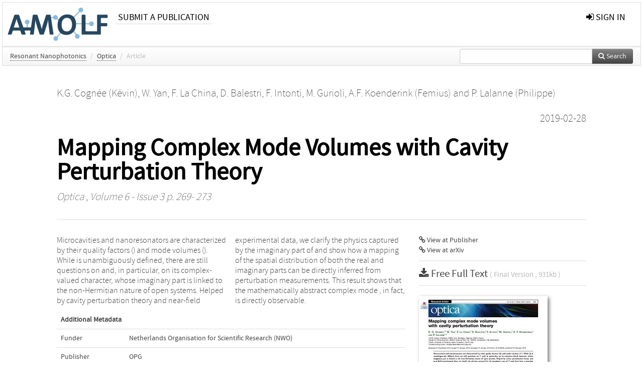

--- FILE ---
content_type: text/html; charset=UTF-8
request_url: https://ir.amolf.nl/pub/10056
body_size: 5040
content:
<!DOCTYPE html>
<html lang="en">
    <head>
      <title>
        
  AMOLF Institutional Repository:
  Mapping Complex Mode Volumes with Cavity 
Perturbation Theory

      </title>
      <meta http-equiv="X-UA-Compatible" content="IE=edge"/>
      <meta http-equiv="Content-Type" content="text/html; charset=UTF-8"/>
      <meta name="viewport" content="width=device-width, initial-scale=1.0"/>
      
      <meta name="citation_title" content="Mapping Complex Mode Volumes with Cavity  Perturbation Theory"/>
      <meta name="citation_author" content="Cognée, Kévin"/>
      <meta name="citation_author" content="Yan, W."/>
      <meta name="citation_author" content="La China, F."/>
      <meta name="citation_author" content="Balestri, D."/>
      <meta name="citation_author" content="Intonti, F."/>
      <meta name="citation_author" content="Gurioli, M."/>
      <meta name="citation_author" content="Koenderink, Femius"/>
      <meta name="citation_author" content="Lalanne, Philippe"/>
      <meta name="citation_date" content="2019/02/28"/>
      <meta name="citation_publication_date" content="2019/02/28"/>
      <meta name="citation_online_date" content="2019/02/28"/>
      <meta name="citation_journal_title" content="Optica"/>
      <meta name="citation_volume" content="6"/>
      <meta name="citation_issue" content="3"/>
      <meta name="citation_issn" content="2334-2536"/>
      <meta name="citation_firstpage" content="269"/>
      <meta name="citation_lastpage" content="273"/>
      
      
      
      <meta name="citation_abstract" content="Microcavities and nanoresonators are characterized by their quality factors () and mode volumes (). While  is unambiguously defined, there are still questions on  and, in particular, on its complex-valued character, whose imaginary part is linked to the non-Hermitian nature of open systems. Helped by cavity perturbation theory and near-field experimental data, we clarify the physics captured by the imaginary part of  and show how a mapping of the spatial distribution of both the real and imaginary parts can be directly inferred from perturbation measurements. This result shows that the mathematically abstract complex mode , in fact, is directly observable." />
      
      <meta name="citation_doi" content="10.1364/OPTICA.6.000269" />
      
      <meta name="citation_pdf_url" content="https://ir.amolf.nl/pub/10056/16444OA.pdf"/>
      <link rel="alternate" type="application/rdf+xml" title="VIVO"
            href="https://ir.amolf.nl/pub/10056/rdf"/>

      <link rel="repository"
            href="https://ir.amolf.nl/"/>
      <link rel="me"
            href="https://ir.amolf.nl/pub/10056/"/>
      <link rel="view"
            href="https://ir.amolf.nl/pub/10056"/>
      <link
            rel="shortcut icon"
            type="image/x-icon" href="https://amolf.nl/wp-content/themes/amolf/assets/img/favicons/favicon.ico"/>
      
      <link rel="stylesheet" type="text/css" href="/static/css/bundle-1.css"/>
      

      

      <script type="text/javascript" src="/static/js/bundle-1.js"></script>
      
      <!--[if lt IE 9]>
          <script src="/static/js/html5.js"></script>
      <![endif]-->
      <!--[if lt IE 10]>
          <script src="/static/js/jquery.placeholder.js"></script>
          <script type="text/javascript">
          $(document).ready(function(){$('input').placeholder()});
          </script>
      <![endif]-->
      
  

      
    </head>
    <body>
      <div id="wrap">
      <header>
      <div class="navbar" style="margin-bottom:0">
        <div class="navbar-inner">
          <div class="container">
            
            <a class="brand"
               style="padding:10px;width:200px" href="https://ir.amolf.nl/">
              <img
                   alt="university website"
                   style="width:100%" src="https://ir.amolf.nl//logo-amolf.svg"/>
            </a>
            <a class="hidden"
               href="https://ir.amolf.nl/year">Publications by Year</a>
            <ul class="nav">
              
              
              <li>
                <a href="https://ir.amolf.nl//page/1"
                   class="navlink">Submit a publication</a>
                
              </li>
              
            </ul>
            <ul class="nav pull-right">
              <li id="fat-menu" class="dropdown">
                
                
                
                
                <a
                   class="dropdown-toggle" href="https://ir.amolf.nl/login?next=/pub/10056">
                  <span class="icon-signin"></span> sign in
                </a>
              </li>
            </ul>
          </div>
        </div>
      </div>
      </header>
      <div id="breadcrumb" class="row-fluid">
        <div class="span12">
          
  <ul class="breadcrumb">
    <li>
      <a href="https://ir.amolf.nl/org/21">Resonant Nanophotonics</a>
      <span class="divider">/</span>
    </li>
    
    
    <li>
      
      <a href="https://ir.amolf.nl/col/478">Optica</a>
      <span class="divider">/</span>
    </li>
    
    
    <li class="active">Article</li>
    <li class="pull-right">
      <div
      class="input-append search-box"
      style="margin-top:-5px">
    
    <label for="search-query-box" style="display:none">Search:</label>
    
    <input type="text"
           class="input-large search-input"
           id="search-query-box"
           style="width:250px"
           value=""
           name="query"/>
    <a class="btn btn-primary search-button"
       style="border-bottom:1px solid rgba(0, 0, 0, 0.25)" href="https://ir.amolf.nl/search#">
      <span class="icon-search"></span> Search
    </a>
  </div>
    </li>
  </ul>

        </div>
      </div>
      
        <div class="row-fluid">
          <div id="main-left" class="span1">
            
            
          </div>
          <div id="main" class="span10">
            <div id="content">
  <div class="page-header">
    <div class="clearfix">
      <p class="lead author-list pull-left">
        
          <span style="">
    <a href="https://ir.amolf.nl/ppl/12106">
      <span>K.G. Cognée (Kévin)</span></a><span>,
    
    
  </span>
  </span>
        
          <span style="">
    <a href="https://ir.amolf.nl/ppl/12107">
      <span>W. Yan</span></a><span>,
    
    
  </span>
  </span>
        
          <span style="">
    <a href="https://ir.amolf.nl/ppl/12108">
      <span>F. La China</span></a><span>,
    
    
  </span>
  </span>
        
          <span style="">
    <a href="https://ir.amolf.nl/ppl/12109">
      <span>D. Balestri</span></a><span>,
    
    
  </span>
  </span>
        
          <span style="">
    <a href="https://ir.amolf.nl/ppl/12110">
      <span>F. Intonti</span></a><span>,
    
    
  </span>
  </span>
        
          <span style="">
    <a href="https://ir.amolf.nl/ppl/12111">
      <span>M. Gurioli</span></a><span>,
    
    
  </span>
  </span>
        
          <span style="">
    <a href="https://ir.amolf.nl/ppl/260">
      <span>A.F. Koenderink (Femius)</span></a><span>
     and 
    
  </span>
  </span>
        
          <span style="">
    <a href="https://ir.amolf.nl/ppl/5242">
      <span>P. Lalanne (Philippe)</span></a>
  </span>
        
        <br class="clearfix"/>
        
      </p>
      <p class="lead pub_type pull-right">
        <span>2019-02-28</span>
      </p>
    </div>
    
    
      <h1>Mapping Complex Mode Volumes with Cavity 
Perturbation Theory</h1>
      
    
    <h2 style="display:none">Publication</h2>
    <h3 style="display:none">Publication</h3>
    
    
    <p class="lead">
      <em>
      <a href="https://ir.amolf.nl/col/478">Optica</a>
      
      ,
      Volume 6
      
      
        -
      
      
        Issue 3
      
      
        p. 269-
        273
      
      
      </em>
    </p>
    
  </div>
  <div class="row-fluid">
    <div class="span8">
      <!-- abstract text -->
      
      <p class="abstract">Microcavities and nanoresonators are characterized by their quality factors () and mode volumes (). While  is unambiguously defined, there are still questions on  and, in particular, on its complex-valued character, whose imaginary part is linked to the non-Hermitian nature of open systems. Helped by cavity perturbation theory and near-field experimental data, we clarify the physics captured by the imaginary part of  and show how a mapping of the spatial distribution of both the real and imaginary parts can be directly inferred from perturbation measurements. This result shows that the mathematically abstract complex mode , in fact, is directly observable.</p>
      <!-- video player -->
      
      <div id="publication-metadata">
          <table class="table">
            <thead>
              <tr><th colspan="2" class="publiation-metadata-header">Additional Metadata</th></tr>
            </thead>
            <tbody>
              <tr>
                <td style="min-width:120px">
		  <span class="publication-metadata-key">Funder</span>
		</td>
                <td>
                  
                        
                          <a href="https://ir.amolf.nl/org/1206">Netherlands Organisation for Scientific Research (NWO)</a>
                          
                        
                  
                </td>
              </tr>
              <tr>
                <td style="min-width:120px">
		  <span class="publication-metadata-key">Publisher</span>
		</td>
                <td>
                  
                        
                          <a href="https://ir.amolf.nl/org/1217">OPG</a>
                          
                        
                  
                </td>
              </tr>
              <tr>
                <td style="min-width:120px">
		  <span class="publication-metadata-key">Persistent URL</span>
		</td>
                <td>
                  
                        <a href="https://doi.org/10.1364/OPTICA.6.000269">doi.org/10.1364/OPTICA.6.000269</a>
                  
                </td>
              </tr>
              <tr>
                <td style="min-width:120px">
		  <span class="publication-metadata-key">Journal</span>
		</td>
                <td>
                  
                        
                          <a href="https://ir.amolf.nl/col/478">Optica</a>
                          
                        
                  
                </td>
              </tr>
	      <tr>
		<td class="publication-metadata-key">
		  
		  
		    Organisation
		  
		</td>
		<td>
		  <a href="https://ir.amolf.nl/org/21">Resonant Nanophotonics</a>
		</td>
	      </tr>
              <tr>
                <td><span class="publication-metadata-key">Citation</span><br/>
                <div class="btn-group dropup" id="citation-menu">
                  <a class="btn dropdown-toggle btn-small"
                     id="citation-menu-button"
                     data-toggle="dropdown"
                     href="#">
                    APA Style
                    <span class="icon-chevron-up"></span>
                  </a>
                  <ul class="dropdown-menu">
                    <li>
                      <a href="#" class="citation-style-pub" data-citation-style="aaa">
                        AAA Style
                      </a>
                    </li>
                    <li>
                      <a href="#" class="citation-style-pub" data-citation-style="apa">
                        APA Style
                      </a>
                    </li>
                    <li>
                      <a href="#" class="citation-style-pub" data-citation-style="cell">
                        Cell Style
                      </a>
                    </li>
                    <li>
                      <a href="#" class="citation-style-pub" data-citation-style="chicago">
                        Chicago Style
                      </a>
                    </li>
                    <li>
                      <a href="#" class="citation-style-pub" data-citation-style="harvard">
                        Harvard Style
                      </a>
                    </li>
                    <li>
                      <a href="#" class="citation-style-pub" data-citation-style="ieee">
                        IEEE Style
                      </a>
                    </li>
                    <li>
                      <a href="#" class="citation-style-pub" data-citation-style="mla">
                        MLA Style
                      </a>
                    </li>
                    <li>
                      <a href="#" class="citation-style-pub" data-citation-style="nature">
                        Nature Style
                      </a>
                    </li>
                    <li>
                      <a href="#" class="citation-style-pub" data-citation-style="vancouver">
                        Vancouver Style
                      </a>
                    </li>
                    <li>
                      <a href="#" class="citation-style-pub" data-citation-style="american-institute-of-physics">
                        American-Institute-of-Physics Style
                      </a>
                    </li>
                    <li>
                      <a href="#" class="citation-style-pub" data-citation-style="council-of-science-editors">
                        Council-of-Science-Editors Style
                      </a>
                    </li>
                    <li class="divider"/>
                    <li>
                      <a href="#" class="citation-format-pub" data-citation-format="bibtex">
                        BibTex Format
                      </a>
                    </li>
                    <li>
                      <a href="#" class="citation-format-pub" data-citation-format="endnote">
                        Endnote Format
                      </a>
                    </li>
                    <li>
                      <a href="#" class="citation-format-pub" data-citation-format="ris">
                        RIS Format
                      </a>
                    </li>
                    <li>
                      <a href="#" class="citation-format-pub" data-citation-format="csl">
                        CSL Format
                      </a>
                    </li>
                    <li>
                      <a href="#" class="citation-format-pub" data-citation-format="dois only">
                        DOIs only Format
                      </a>
                    </li>
                  </ul>
                </div>
                </td>
                <td id="citation-text">
                  <div class="csl-bib-body"><div class="csl-entry">Cognée, K., Yan, W., La China, F., Balestri, D., Intonti, F., Gurioli, M., … Lalanne, P.  (2019).  Mapping Complex Mode Volumes with Cavity </div>
<div class="csl-entry">Perturbation Theory. <em>Optica</em>, <em>6</em>(3), 269–273. doi:10.1364/OPTICA.6.000269</div></div>
                </td>
              </tr>
            </tbody>
          </table>
      </div>
    </div>
    <div class="span4">
      <ul class="publication-identifiers unstyled">
        <li>
          <a href="https://doi.org/10.1364/OPTICA.6.000269"><span class="icon-link"></span> View at Publisher</a>
        </li>
        
        
        <li>
          <a href="http://arxiv.org/abs/arXiv:1811.11726">
            <span class="icon-link"></span> View at arXiv
          </a>
        </li>
        
        
        
        
        
        
        
      </ul>
      <hr style="margin:5px 0px 5px 0px;"/>
      <div class="publication-downloads">
        <legend>
          <a href="https://ir.amolf.nl/pub/10056/16444OA.pdf">
            <span class="icon-download-alt"></span>
	    <span class="download-link-text">
              Free
              Full Text
	    </span>
            <small class="download-link-info">
              (
              Final Version
              , 931kb
            )
            </small>
          </a>
        </legend>
        <a href="https://ir.amolf.nl/pub/10056/16444OA.pdf">
          <img src="https://ir.amolf.nl/pub/10056/cover/thumb_256.jpg" alt="cover" id="primary_asset_cover_img" class="shadow-book"/>
        </a>
        
      </div>
      

      
      <div>
        <br/>
        <table class="table" id="additional_assets_table">
          <thead>
            <tr><th colspan="2">Additional Files</th></tr>
          </thead>
          <tbody>
            <tr>
              <td>
                <span class="icon-book"></span>
                <a href="https://ir.amolf.nl/pub/10056/16444M_F.Koenderink.pdf">
                  <span>16444M_F.Koenderink.pdf</span>
                </a>
                <span class="pull-right">
                  Author Manuscript
                  
                  , 2mb
                </span>
                
              </td>
            </tr>
          </tbody>
        </table>
      </div>
      
      
      <br/>
    </div>
  </div>
</div>
            
          </div>
          <div id="main-right" class="span1">
            
            
          </div>
        </div>
      
      </div>
      <footer class="footer row-fluid">
        <div class="span10 offset1">
          <div class="row-fluid">
            <div class="span3">
              <a href="https://amolf.nl">
                <img alt="university website" src="https://ir.amolf.nl//logo-amolf.svg"/>
              </a>
              
              
              <ul class="unstyled">
                
              </ul>
              
            </div>
            <div class="span3">
              <ul class="unstyled">
                <li>
                  <div>
                    <h4>Address</h4>
                    <ul class="unstyled" style="margin-left:0">
                      <li>
                        <div class="lead" style="margin:4px">
                          <a href="https://amolf.nl">
                            
                            AMOLF
                          </a>
                        </div>
                      </li>
                      <li>
                        <div class="lead" style="margin:4px">
                          <a href="#">
                            
                            Science Park 104
                          </a>
                        </div>
                      </li>
                      <li>
                        <div class="lead" style="margin:4px">
                          <a href="#">
                            
                            1098 XG Amsterdam
                          </a>
                        </div>
                      </li>
                      <li>
                        <div class="lead" style="margin:4px">
                          <a href="#">
                            
                            The Netherlands
                          </a>
                        </div>
                      </li>
                      <li>
                        <div class="lead" style="margin:4px">
                          <a href="#">
                            <span class="icon-envelope"></span>
                            library@amolf.nl
                          </a>
                        </div>
                      </li>
                    </ul>
                  </div>
                  
                </li>
              </ul>
            </div>
            <div class="span3">
              <ul class="unstyled">
                
              </ul>
            </div>
          </div>

        </div>
            <div class="span1">
            <a href="http://www.artudis.com"
               class="pull-right"
               style="margin: 170px 20px 10px 10px">
               <img src="/static/img/logo/artudis_small.png" width="100" alt="artudis website"/>
            </a>
            </div>
      </footer>
      <div id="modal-workflow-editor"
           class="modal hide fade">
        <div class="modal-header">
          <button type="button"
                  class="close"
                  data-dismiss="modal"
                  aria-hidden="true">&times;</button>
          <h3 id="modal-workflow-header">Workflow</h3>
        </div>
        <div id="modal-workflow-form"></div>
      </div>
      <div id="modal-iframe"
           style="width:800px"
           class="modal hide fade">
        <div class="modal-header">
          <button type="button"
                  class="close"
                  data-dismiss="modal"
                  aria-hidden="true">&times;</button>
          <h3 id="modal-iframe-header">Workflow</h3>
        </div>
        <div>
          <iframe id="modal-iframe-body" src="" style="width:100%;height:500px" frameborder="0" ></iframe>
        </div>
      </div>
      <div id="add-content-modal"
           class="modal hide fade">
        <div class="modal-header">
          <button type="button"
                  class="close"
                  data-dismiss="modal"
                  aria-hidden="true">&times;</button>
          <h3 id="modal-edit-header">Add Content</h3>
        </div>
        <div class="modal-body">
          <div class="btn-group btn-group-vertical"
               style="width:100%;max-height:600px;overflow:auto">
	    
	    <br/>
	    
              <a
		 class="btn btn-large"
		 style="margin:auto;width:300px" href="https://ir.amolf.nl/user/add">User</a>
	    
              <a
		 class="btn btn-large"
		 style="margin:auto;width:300px" href="https://ir.amolf.nl/pub/add">Publication</a>
	    
              <a
		 class="btn btn-large"
		 style="margin:auto;width:300px" href="https://ir.amolf.nl/ppl/add">Person</a>
	    
              <a
		 class="btn btn-large"
		 style="margin:auto;width:300px" href="https://ir.amolf.nl/org/add">Organisation</a>
	    
              <a
		 class="btn btn-large"
		 style="margin:auto;width:300px" href="https://ir.amolf.nl/col/add">Collection</a>
	    
	  </div>
        </div>
        <div class="modal-footer">
          <a href="#"
             class="btn btn-primary"
             data-dismiss="modal">Close</a>
        </div>
      </div>
      
      
    </body>
</html>
